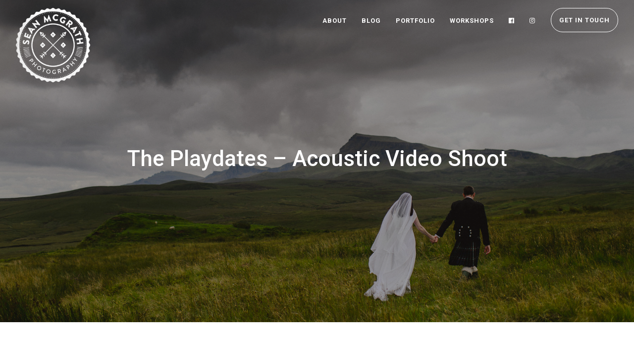

--- FILE ---
content_type: text/html; charset=UTF-8
request_url: https://seanmcgrath.ca/blog/2010/05/the-playdates-acoustic-video-shoot/
body_size: 7447
content:
<!DOCTYPE html>
<!--
                                                                                                    
                                                                                                    
                         ``..------...`                      ``..-------..`                         
                     `.-://////////////:-.`               .-://////////////:-.`                     
                   `-/////////////////////:-`          `-://///////////////////-`                   
                  -/////////////////////////:.        .:////////////:////////////-                  
                 -/////////-.``````.-/////////`      ./////////:.```````-:////////-                 
                .////////:`          `////////:`    `:////////`          `:////////`                
                -////////`            .////////`    `////////.            `////////.                
                .///////:`            .////////`    `////////.            `////////.                
                `////////-            :///////-      :///////:            -///////:`                
                 `////////:.`      `-:///////:       `:///////:-`      `.:////////`                 
                  `-///////+//:::://+//+/+/:.          .//+////+//:::://+///+///-`                  
                    `./++++++++++++++++++:.              .:/+++++++++++++++++:.`                    
                  ./+oooooooooooooooooooooo+:.        .:+ooooooooooooooooooooooo/.                  
                .+ssssssssso+/::::/+ssssssssss/`    `/ssssssssso+/:::::+osssssssss+.                
               .syyyyyyys+.`        `:syysyyyyyo`  `oyyyyssyyo-`        `-ossyssssss.               
              `oyyyyyyyy:             .oyyyyyyyy/  +yyyyyyyy+`            `/yyyyyyyyo`              
              -yyyyyyyys               -yyyyyyyys..syyyyyyyy.              `yyyyyyyyy-              
              :yyyyyyyys               .yyyyyyyys..yyyyyyyyy.               syyyyyyyy-              
              -yyyyyyyyy-             `+yyyyyyyys``syyyyyyyy/`             -yyyyyyyyy.              
              `oyyyyyyyys:`          `+yyyyyyyyh:  /yyyyyyyyy+`          `:syyyyyyyy+`              
               .syyyhyhyyyo/-.````.-+shyyyhhhyy+   `oyyhyyhyyys+-.````.-/syyyyyyyyyo`               
                .+yyyyhhyhyyyyssssyyyyyyhyhyhs:`    `/yhyyyyyyyyhyysssyyyyyyhhhhhy/`                
                  -+yyhyyyyhhhyyyyyhhyhyhhys/.        ./syhyyyyyyyyyyyyyyyhhyyyy+-                  
                    .:+ssyyyhhhyyhyyhhyso/-`            `-+osyyyyyyyyyyyyyyso+-`                    
                       ``.-://+/////:-.`                    `.-://+++///:-.`                        
                                                                                                    

                     Based on the _88 Wordpress theme by Blend88 (blend88.com)                                                                                            
                                                                                                  
-->
<!--[if lt IE 7 ]><html xmlns="http://www.w3.org/1999/xhtml" class="ie ie6" lang="en-US"> <![endif]-->
<!--[if IE 7 ]><html xmlns="http://www.w3.org/1999/xhtml" class="ie ie7" lang="en-US"> <![endif]-->
<!--[if IE 8 ]><html xmlns="http://www.w3.org/1999/xhtml" class="ie ie8" lang="en-US"> <![endif]-->
<!--[if IE 9 ]><html xmlns="http://www.w3.org/1999/xhtml" class="ie ie9" lang="en-US"> <![endif]-->
<!--[if (gt IE 9)|!(IE)]><!--><html xmlns="http://www.w3.org/1999/xhtml" lang="en-US"> <!--<![endif]-->
<head>
<meta charset="UTF-8" />
<meta name="viewport" content="width=device-width" />

<title>The Playdates &#x2d; Acoustic Video Shoot | Sean McGrath Photography</title>


<link rel="shortcut icon" href="https://seanmcgrath.ca/favicon.ico" />
<link rel="profile" href="https://gmpg.org/xfn/11" />
<link rel="pingback" href="https://seanmcgrath.ca/xmlrpc.php" />
<link rel="icon" type="image/png" sizes="32x32" href="https://seanmcgrath.ca/wp-content/themes/_88/img/favicon-32x32.png">
<link rel="icon" type="image/png" sizes="96x96" href="https://seanmcgrath.ca/wp-content/themes/_88/img/favicon-96x96.png">
<link rel="icon" type="image/png" sizes="16x16" href="https://seanmcgrath.ca/wp-content/themes/_88/img/favicon-16x16.png">
<link rel="alternate" type="application/rss+xml" title="https://seanmcgrath.ca/feed/" />
<link href="https://fonts.googleapis.com/css?family=Amiri:400,400i,700|Roboto:300,400,500,700" rel="stylesheet">


<!--[if lt IE 9]>
<script src="https://seanmcgrath.ca/wp-content/themes/_88/js/vendor/html5.js" type="text/javascript"></script>
<![endif]-->


<!-- The SEO Framework by Sybre Waaijer -->
<meta name="description" content="Not too long ago, I had the opportunity to film and record (audio) an acoustic video for The Playdate&#039;s song Days and Nights. This was really my first time&#8230;" />
<meta property="og:image" content="https://seanmcgrath.ca/wp-content/uploads/2017/10/logo_mono_dark_full_trans.png" />
<meta property="og:image:width" content="908" />
<meta property="og:image:height" content="908" />
<meta property="og:locale" content="en_US" />
<meta property="og:type" content="article" />
<meta property="og:title" content="The Playdates &#x2d; Acoustic Video Shoot | Sean McGrath Photography" />
<meta property="og:description" content="Not too long ago, I had the opportunity to film and record (audio) an acoustic video for The Playdate&#039;s song Days and Nights. This was really my first time doing anything remotely serious with video&#8230;" />
<meta property="og:url" content="https://seanmcgrath.ca/blog/2010/05/the-playdates-acoustic-video-shoot/" />
<meta property="og:site_name" content="Sean McGrath Photography" />
<meta property="article:published_time" content="2010-05-17T14:28+00:00" />
<meta property="article:modified_time" content="2013-01-15T19:55+00:00" />
<meta property="og:updated_time" content="2013-01-15T19:55+00:00" />
<meta name="twitter:card" content="summary_large_image" />
<meta name="twitter:title" content="The Playdates &#x2d; Acoustic Video Shoot | Sean McGrath Photography" />
<meta name="twitter:description" content="Not too long ago, I had the opportunity to film and record (audio) an acoustic video for The Playdate&#039;s song Days and Nights. This was really my first time doing anything remotely serious with video&#8230;" />
<meta name="twitter:image" content="https://seanmcgrath.ca/wp-content/uploads/2017/10/logo_mono_dark_full_trans.png" />
<meta name="twitter:image:width" content="908" />
<meta name="twitter:image:height" content="908" />
<link rel="canonical" href="https://seanmcgrath.ca/blog/2010/05/the-playdates-acoustic-video-shoot/" />
<script type="application/ld+json">{"@context":"https://schema.org","@type":"BreadcrumbList","itemListElement":[{"@type":"ListItem","position":1,"item":{"@id":"https://seanmcgrath.ca/","name":"Sean McGrath Photography"}},{"@type":"ListItem","position":2,"item":{"@id":"https://seanmcgrath.ca/blog/category/bands/","name":"Bands"}},{"@type":"ListItem","position":3,"item":{"@id":"https://seanmcgrath.ca/blog/2010/05/the-playdates-acoustic-video-shoot/","name":"The Playdates &#8211; Acoustic Video Shoot"}}]}</script>
<!-- / The SEO Framework by Sybre Waaijer | 5.20ms meta | 18.59ms boot -->

<link rel='dns-prefetch' href='//s.w.org' />
<link rel="alternate" type="application/rss+xml" title="Sean McGrath Photography &raquo; The Playdates &#8211; Acoustic Video Shoot Comments Feed" href="https://seanmcgrath.ca/blog/2010/05/the-playdates-acoustic-video-shoot/feed/" />
		<script type="text/javascript">
			window._wpemojiSettings = {"baseUrl":"https:\/\/s.w.org\/images\/core\/emoji\/13.0.0\/72x72\/","ext":".png","svgUrl":"https:\/\/s.w.org\/images\/core\/emoji\/13.0.0\/svg\/","svgExt":".svg","source":{"concatemoji":"https:\/\/seanmcgrath.ca\/wp-includes\/js\/wp-emoji-release.min.js?ver=419c80b8eecc6d8b5912ea2242a3b5c3"}};
			!function(e,a,t){var n,r,o,i=a.createElement("canvas"),p=i.getContext&&i.getContext("2d");function s(e,t){var a=String.fromCharCode;p.clearRect(0,0,i.width,i.height),p.fillText(a.apply(this,e),0,0);e=i.toDataURL();return p.clearRect(0,0,i.width,i.height),p.fillText(a.apply(this,t),0,0),e===i.toDataURL()}function c(e){var t=a.createElement("script");t.src=e,t.defer=t.type="text/javascript",a.getElementsByTagName("head")[0].appendChild(t)}for(o=Array("flag","emoji"),t.supports={everything:!0,everythingExceptFlag:!0},r=0;r<o.length;r++)t.supports[o[r]]=function(e){if(!p||!p.fillText)return!1;switch(p.textBaseline="top",p.font="600 32px Arial",e){case"flag":return s([127987,65039,8205,9895,65039],[127987,65039,8203,9895,65039])?!1:!s([55356,56826,55356,56819],[55356,56826,8203,55356,56819])&&!s([55356,57332,56128,56423,56128,56418,56128,56421,56128,56430,56128,56423,56128,56447],[55356,57332,8203,56128,56423,8203,56128,56418,8203,56128,56421,8203,56128,56430,8203,56128,56423,8203,56128,56447]);case"emoji":return!s([55357,56424,8205,55356,57212],[55357,56424,8203,55356,57212])}return!1}(o[r]),t.supports.everything=t.supports.everything&&t.supports[o[r]],"flag"!==o[r]&&(t.supports.everythingExceptFlag=t.supports.everythingExceptFlag&&t.supports[o[r]]);t.supports.everythingExceptFlag=t.supports.everythingExceptFlag&&!t.supports.flag,t.DOMReady=!1,t.readyCallback=function(){t.DOMReady=!0},t.supports.everything||(n=function(){t.readyCallback()},a.addEventListener?(a.addEventListener("DOMContentLoaded",n,!1),e.addEventListener("load",n,!1)):(e.attachEvent("onload",n),a.attachEvent("onreadystatechange",function(){"complete"===a.readyState&&t.readyCallback()})),(n=t.source||{}).concatemoji?c(n.concatemoji):n.wpemoji&&n.twemoji&&(c(n.twemoji),c(n.wpemoji)))}(window,document,window._wpemojiSettings);
		</script>
		<style type="text/css">
img.wp-smiley,
img.emoji {
	display: inline !important;
	border: none !important;
	box-shadow: none !important;
	height: 1em !important;
	width: 1em !important;
	margin: 0 .07em !important;
	vertical-align: -0.1em !important;
	background: none !important;
	padding: 0 !important;
}
</style>
	<link rel='stylesheet' id='wp-block-library-css'  href='https://seanmcgrath.ca/wp-includes/css/dist/block-library/style.min.css?ver=419c80b8eecc6d8b5912ea2242a3b5c3' type='text/css' media='all' />
<link rel='stylesheet' id='abc_style-css'  href='https://seanmcgrath.ca/wp-content/plugins/advanced-browser-check/css/style.css?ver=419c80b8eecc6d8b5912ea2242a3b5c3' type='text/css' media='all' />
<link rel='stylesheet' id='jquery-combobox-css'  href='https://seanmcgrath.ca/wp-content/plugins/custompress/datepicker/js/jquery.combobox/style.css?ver=0.5' type='text/css' media='all' />
<link rel='stylesheet' id='_88-style-css'  href='https://seanmcgrath.ca/wp-content/themes/_88/styles/css/main.css?ver=419c80b8eecc6d8b5912ea2242a3b5c3' type='text/css' media='all' />
<script type='text/javascript' src='https://seanmcgrath.ca/wp-includes/js/jquery/jquery.js?ver=1.12.4-wp' id='jquery-core-js'></script>
<script type='text/javascript' src='https://seanmcgrath.ca/wp-content/plugins/advanced-browser-check/js/jquery.cookie.js?ver=419c80b8eecc6d8b5912ea2242a3b5c3' id='apc_jquery_cookie-js'></script>
<script type='text/javascript' src='https://seanmcgrath.ca/wp-content/plugins/advanced-browser-check/js/script.js?ver=419c80b8eecc6d8b5912ea2242a3b5c3' id='abc_script-js'></script>
<script type='text/javascript' src='https://seanmcgrath.ca/wp-content/plugins/custompress/datepicker/js/cp-dynamic-css.js?ver=1.8.18' id='dynamic-css-js'></script>
<script type='text/javascript' src='https://seanmcgrath.ca/wp-content/plugins/custompress/ui-admin/js/jquery.validate.min.js?ver=1.8.18' id='jquery-validate-js'></script>
<script type='text/javascript' src='https://seanmcgrath.ca/wp-content/plugins/custompress/datepicker/js/jquery.combobox/jquery.combobox.js?ver=1.8.18' id='jquery-combobox-js'></script>
<link rel="https://api.w.org/" href="https://seanmcgrath.ca/wp-json/" /><link rel="alternate" type="application/json" href="https://seanmcgrath.ca/wp-json/wp/v2/posts/69" /><link rel="EditURI" type="application/rsd+xml" title="RSD" href="https://seanmcgrath.ca/xmlrpc.php?rsd" />
<link rel="wlwmanifest" type="application/wlwmanifest+xml" href="https://seanmcgrath.ca/wp-includes/wlwmanifest.xml" /> 
<link rel="alternate" type="application/json+oembed" href="https://seanmcgrath.ca/wp-json/oembed/1.0/embed?url=https%3A%2F%2Fseanmcgrath.ca%2Fblog%2F2010%2F05%2Fthe-playdates-acoustic-video-shoot%2F" />
<link rel="alternate" type="text/xml+oembed" href="https://seanmcgrath.ca/wp-json/oembed/1.0/embed?url=https%3A%2F%2Fseanmcgrath.ca%2Fblog%2F2010%2F05%2Fthe-playdates-acoustic-video-shoot%2F&#038;format=xml" />
<meta property="fb:app_id" content="146520432035125"/><script type="text/javascript">
(function(url){
	if(/(?:Chrome\/26\.0\.1410\.63 Safari\/537\.31|WordfenceTestMonBot)/.test(navigator.userAgent)){ return; }
	var addEvent = function(evt, handler) {
		if (window.addEventListener) {
			document.addEventListener(evt, handler, false);
		} else if (window.attachEvent) {
			document.attachEvent('on' + evt, handler);
		}
	};
	var removeEvent = function(evt, handler) {
		if (window.removeEventListener) {
			document.removeEventListener(evt, handler, false);
		} else if (window.detachEvent) {
			document.detachEvent('on' + evt, handler);
		}
	};
	var evts = 'contextmenu dblclick drag dragend dragenter dragleave dragover dragstart drop keydown keypress keyup mousedown mousemove mouseout mouseover mouseup mousewheel scroll'.split(' ');
	var logHuman = function() {
		if (window.wfLogHumanRan) { return; }
		window.wfLogHumanRan = true;
		var wfscr = document.createElement('script');
		wfscr.type = 'text/javascript';
		wfscr.async = true;
		wfscr.src = url + '&r=' + Math.random();
		(document.getElementsByTagName('head')[0]||document.getElementsByTagName('body')[0]).appendChild(wfscr);
		for (var i = 0; i < evts.length; i++) {
			removeEvent(evts[i], logHuman);
		}
	};
	for (var i = 0; i < evts.length; i++) {
		addEvent(evts[i], logHuman);
	}
})('//seanmcgrath.ca/?wordfence_lh=1&hid=F363B12031A2466E1A12DA56ACF7FC72');
</script><!-- <meta name="NextGEN" version="3.3.17" /> -->

<script type="text/javascript">
	(function(i,s,o,g,r,a,m){i['GoogleAnalyticsObject']=r;i[r]=i[r]||function(){
		(i[r].q=i[r].q||[]).push(arguments)},i[r].l=1*new Date();a=s.createElement(o),
		m=s.getElementsByTagName(o)[0];a.async=1;a.src=g;m.parentNode.insertBefore(a,m)
	})(window,document,'script','//www.google-analytics.com/analytics.js','__gaTracker');

	__gaTracker('create', 'UA-9752456-1', 'auto');
	__gaTracker('set', 'forceSSL', true);
	__gaTracker('send','pageview');

</script>

<!-- Facebook Pixel Code -->
<script>
  !function(f,b,e,v,n,t,s)
  {if(f.fbq)return;n=f.fbq=function(){n.callMethod?
  n.callMethod.apply(n,arguments):n.queue.push(arguments)};
  if(!f._fbq)f._fbq=n;n.push=n;n.loaded=!0;n.version='2.0';
  n.queue=[];t=b.createElement(e);t.async=!0;
  t.src=v;s=b.getElementsByTagName(e)[0];
  s.parentNode.insertBefore(t,s)}(window, document,'script',
  'https://connect.facebook.net/en_US/fbevents.js');
  fbq('init', '147698379272719');
  fbq('track', 'PageView');
</script>
<noscript><img height="1" width="1" style="display:none"
  src="https://www.facebook.com/tr?id=147698379272719&ev=PageView&noscript=1"
/></noscript>
<!-- End Facebook Pixel Code -->


</head>

<body class="post-template-default single single-post postid-69 single-format-standard">



<div id="header" style="background:  linear-gradient( rgba(0, 0, 0, 0.3), rgba(0, 0, 0, 0.3) ), url('https://seanmcgrath.ca/wp-content/themes/_88/img/front-page.jpg'); background-size: cover; background-repeat: no-repeat; background-position: center 80%;" >

	<div id="menu">
		<button type="button" class="navbar-toggle offcanvas-toggle" data-toggle="offcanvas" data-target="#primary-navigation">
			<span class="sr-only">Toggle navigation</span>
			<span class="icon-bar"></span>
			<span class="icon-bar"></span>
			<span class="icon-bar"></span>
		</button>
	</div>

	<div id="primary-navigation" class="navbar-offcanvas"><ul id="menu-main" class="nav navbar-nav"><li class="menu-item menu-item-type-post_type menu-item-object-page menu-item-340"><a title="About" href="https://seanmcgrath.ca/about/">About</a></li>
<li class="menu-item menu-item-type-post_type menu-item-object-page current_page_parent menu-item-345"><a title="Blog" href="https://seanmcgrath.ca/blog/">Blog</a></li>
<li class="menu-item menu-item-type-post_type menu-item-object-page menu-item-2077"><a title="Portfolio" href="https://seanmcgrath.ca/portfolio/">Portfolio</a></li>
<li class="menu-item menu-item-type-post_type menu-item-object-page menu-item-3385"><a title="Workshops" href="https://seanmcgrath.ca/photography-workshops/">Workshops</a></li>
<li class="facebook menu-item menu-item-type-custom menu-item-object-custom menu-item-357"><a title="Facebook" target="_blank" href="https://www.facebook.com/seanmcgrathphotography">Facebook</a></li>
<li class="instagram menu-item menu-item-type-custom menu-item-object-custom menu-item-2467"><a title="Instagram" target="_blank" href="https://www.instagram.com/seanmcgrathphoto">Instagram</a></li>
<li class="menu-item menu-item-type-post_type menu-item-object-page menu-item-1419"><a title="Get in Touch" href="https://seanmcgrath.ca/contact/">Get in Touch</a></li>
</ul></div>


	<div id="logo">
		<a href="/">
			<img src="https://seanmcgrath.ca/wp-content/themes/_88/img/logo_white_line.png" alt="Sean McGrath Photography">
		</a>
	</div>

	
	<div id="page-title" class="container">
		<div class="row">
			<div class="col-xs-12">
									<h1>
						The Playdates &#8211; Acoustic Video Shoot					
					</h1>
							</div>
		</div>
	</div>
	
</div>
		

			


<div id="content" role="main">
	<div class="container">
		
						<div class="post-meta-top page-section">
				<div class="meta-left">May 17, 2010 // Quispamsis, NB</div>
				<div class="meta-right">Photographer: <a href="https://seanmcgrath.ca/blog/author/sean/" title="Posts by Sean McGrath" rel="author">Sean McGrath</a></div>
			</div>
			
			<article class="post-content page-section" id="post-69" class="post-69 post type-post status-publish format-standard hentry category-bands category-video tag-audio tag-band tag-music tag-playdates tag-video">
				<div class="entry-content">
					<p>Not too long ago, I had the opportunity to film and record (audio) an acoustic video for The Playdate&#8217;s song Days and Nights. This was really my first time doing anything remotely serious with video, so overall I&#8217;m very happy with the final result. Hopefully I&#8217;ll have more videos to do in the future!</p>
<p>So check out the final video below!</p>
<p><object width="930" height="523"><param name="allowfullscreen" value="true" /><param name="allowscriptaccess" value="always" /><param name="movie" value="http://vimeo.com/moogaloop.swf?clip_id=11355922&amp;server=vimeo.com&amp;show_title=0&amp;show_byline=0&amp;show_portrait=0&amp;color=ffffff&amp;fullscreen=1" /><embed src="https://vimeo.com/moogaloop.swf?clip_id=11355922&amp;server=vimeo.com&amp;show_title=0&amp;show_byline=0&amp;show_portrait=0&amp;color=ffffff&amp;fullscreen=1" type="application/x-shockwave-flash" allowfullscreen="true" allowscriptaccess="always" width="930" height="523"></embed></object></p>
					
				</div><!-- .entry-content -->	
			</article><!-- #post-## -->


							<div class="page-section center">
					<hr>

										
					<p>See more post in <a href="https://seanmcgrath.ca/blog/category/bands/" rel="tag">Bands</a>, <a href="https://seanmcgrath.ca/blog/category/video/" rel="tag">Videos</a></p>
					<p><a href="" title="audio">#audio</a> <a href="" title="band">#band</a> <a href="" title="music">#music</a> <a href="" title="playdates">#playdates</a> <a href="" title="Videos">#Videos</a></p>
					<p> </p>
				</div>

				
				<div class="page-section">
					<h2>Comments</h2>
					<hr style="margin-bottom: 12px;">

										<div id="wpdevar_comment_1" style="width:100%;text-align:left;">
		<span style="padding: 10px;font-size:22px;font-family:Arial;color:#000000;"></span>
		<div class="fb-comments" data-href="http://www.seanmcgrath.ca/blog/2010/05/the-playdates-acoustic-video-shoot/" data-order-by="social" data-numposts="25" data-width="100%" style="display:block;"></div></div><style>#wpdevar_comment_1 span,#wpdevar_comment_1 iframe{width:100% !important;}</style>				</div>
								
			</div>
</div>


<div id="footer">
	<div class="container">
		<div class="row">
			
			<div class="col-sm-3">
				

				<h4>Blog Posts</h4>
				<ul>
					<li><a href="/blog/">All</a></li>
					<li><a href="/blog/category/wedding/">Weddings</a></li>
					<li><a href="/blog/category/couples/">Couples</a></li>
					<li><a href="/blog/category/elopements/">Elopements</a></li>
					<li><a href="/blog/category/destination-weddings/">Destination Weddings</a></li>
					<li><a href="/blog/tag/bestof/">Best Of</a></li>
				</ul>
			</div>

			<div class="col-sm-3">
				<h4>Portfolios</h4>
				<ul>
					<li><a href="/portfolios/wedding-portraits/">Wedding Portraits</a></li>
					<li><a href="/portfolios/wedding-moments/">Wedding Moments</a></li>
					<li><a href="/portfolios/couples/">Couples</a></li>
				</ul>
			</div>

			<div class="col-sm-3">
				<h4>About</h4>
				<ul>
					<li><a href="/about/">Who We Are</a></li>
					<li><a href="/elopements/">Elopement Packages</a></li>
					<li><a href="/photography-workshops/">Workshops</a></li>
					<li><a href="/contact/">Availability</a></li>
				</ul>

				
			</div>

			<div class="col-sm-3">
				<h4>Social</h4>
				<ul>
					<li><a href="/contact/">Contact Us</a></li>
					<li><a target="_blank" href="https://www.facebook.com/seanmcgrathphotography">Facebook</a></li>
					<li><a target="_blank" href="https://www.instagram.com/seanmcgrathphoto/">@seanmcgrathphoto</a></li>
					<li><a target="_blank" href="https://www.instagram.com/mcgraths/">@mcgraths</a></li>
					<li><a target="_blank" href="https://www.instagram.com/jeremymclean/">@jeremymclean</a></li>
				</ul>
			</div>

			
			
		</div>

		<div class="row subtle center copyright">
			<span>Copyright &copy; 2026</span> 
			<span>Sean McGrath Photography</span> 
			<span class="hidden-xs">|</span> 
			<span>Based out of Saint John, NB. Available worldwide.</span>
		</div>
	</div>
</div>


<!-- ngg_resource_manager_marker --><div class='advanced-browser-check' style='display:none;' data-url='{"abc_url":"https:\/\/seanmcgrath.ca\/wp-admin\/admin-ajax.php"}'></div>        <div id="fb-root"></div>
        <script>(function(d, s, id) {
          var js, fjs = d.getElementsByTagName(s)[0];
          if (d.getElementById(id)) return;
          js = d.createElement(s); js.id = id;
          js.src = "//connect.facebook.net/en_US/sdk.js#xfbml=1&appId=146520432035125&version=v2.3";
          fjs.parentNode.insertBefore(js, fjs);
        }(document, 'script', 'facebook-jssdk'));</script>	
    <link rel='stylesheet' id='dashicons-css'  href='https://seanmcgrath.ca/wp-includes/css/dashicons.min.css?ver=419c80b8eecc6d8b5912ea2242a3b5c3' type='text/css' media='all' />
<link rel='stylesheet' id='thickbox-css'  href='https://seanmcgrath.ca/wp-includes/js/thickbox/thickbox.css?ver=419c80b8eecc6d8b5912ea2242a3b5c3' type='text/css' media='all' />
<script type='text/javascript' src='https://seanmcgrath.ca/wp-includes/js/jquery/ui/core.min.js?ver=1.11.4' id='jquery-ui-core-js'></script>
<script type='text/javascript' src='https://seanmcgrath.ca/wp-includes/js/jquery/ui/datepicker.min.js?ver=1.11.4' id='jquery-ui-datepicker-js'></script>
<script type='text/javascript' id='jquery-ui-datepicker-js-after'>
jQuery(document).ready(function(jQuery){jQuery.datepicker.setDefaults({"closeText":"Close","currentText":"Today","monthNames":["January","February","March","April","May","June","July","August","September","October","November","December"],"monthNamesShort":["Jan","Feb","Mar","Apr","May","Jun","Jul","Aug","Sep","Oct","Nov","Dec"],"nextText":"Next","prevText":"Previous","dayNames":["Sunday","Monday","Tuesday","Wednesday","Thursday","Friday","Saturday"],"dayNamesShort":["Sun","Mon","Tue","Wed","Thu","Fri","Sat"],"dayNamesMin":["S","M","T","W","T","F","S"],"dateFormat":"MM d, yy","firstDay":1,"isRTL":false});});
</script>
<script type='text/javascript' src='https://seanmcgrath.ca/wp-content/plugins/fitvids-for-wordpress/jquery.fitvids.js?ver=1.1' id='fitvids-js'></script>
<script type='text/javascript' src='https://seanmcgrath.ca/wp-content/themes/_88/js/master.min.js?ver=419c80b8eecc6d8b5912ea2242a3b5c3' id='_88-js-js'></script>
<script type='text/javascript' src='https://seanmcgrath.ca/wp-includes/js/wp-embed.min.js?ver=419c80b8eecc6d8b5912ea2242a3b5c3' id='wp-embed-js'></script>
<script type='text/javascript' id='thickbox-js-extra'>
/* <![CDATA[ */
var thickboxL10n = {"next":"Next >","prev":"< Prev","image":"Image","of":"of","close":"Close","noiframes":"This feature requires inline frames. You have iframes disabled or your browser does not support them.","loadingAnimation":"https:\/\/seanmcgrath.ca\/wp-includes\/js\/thickbox\/loadingAnimation.gif"};
/* ]]> */
</script>
<script type='text/javascript' src='https://seanmcgrath.ca/wp-includes/js/thickbox/thickbox.js?ver=3.1-20121105' id='thickbox-js'></script>
		<script type="text/javascript">
		jQuery(document).ready(function () {
			jQuery('body').fitVids();
		});
		</script>
<!-- This site is optimized with Phil Singleton's WP SEO Structured Data Plugin v2.6.14 - https://kcseopro.com/wordpress-seo-structured-data-schema-plugin/ -->

<!-- / WP SEO Structured Data Plugin. -->



<!--[if lt IE 7 ]>
<script type="text/javascript">
$(function($){
	if($("html.ie6").length)
	{
		$('body').prepend('<div class="alert alert-danger" style="margin: 24px;">It looks like you are using an outdated browser. This site is designed with modern browsers in mind. <a href="http://browsehappy.com/">Please update your browser.</a></div>');
	}
});
</script>
<![endif]-->

<script defer src="https://static.cloudflareinsights.com/beacon.min.js/vcd15cbe7772f49c399c6a5babf22c1241717689176015" integrity="sha512-ZpsOmlRQV6y907TI0dKBHq9Md29nnaEIPlkf84rnaERnq6zvWvPUqr2ft8M1aS28oN72PdrCzSjY4U6VaAw1EQ==" data-cf-beacon='{"version":"2024.11.0","token":"1719b3b6bee546e38b0498c96c480c6f","r":1,"server_timing":{"name":{"cfCacheStatus":true,"cfEdge":true,"cfExtPri":true,"cfL4":true,"cfOrigin":true,"cfSpeedBrain":true},"location_startswith":null}}' crossorigin="anonymous"></script>
</body>
</html>